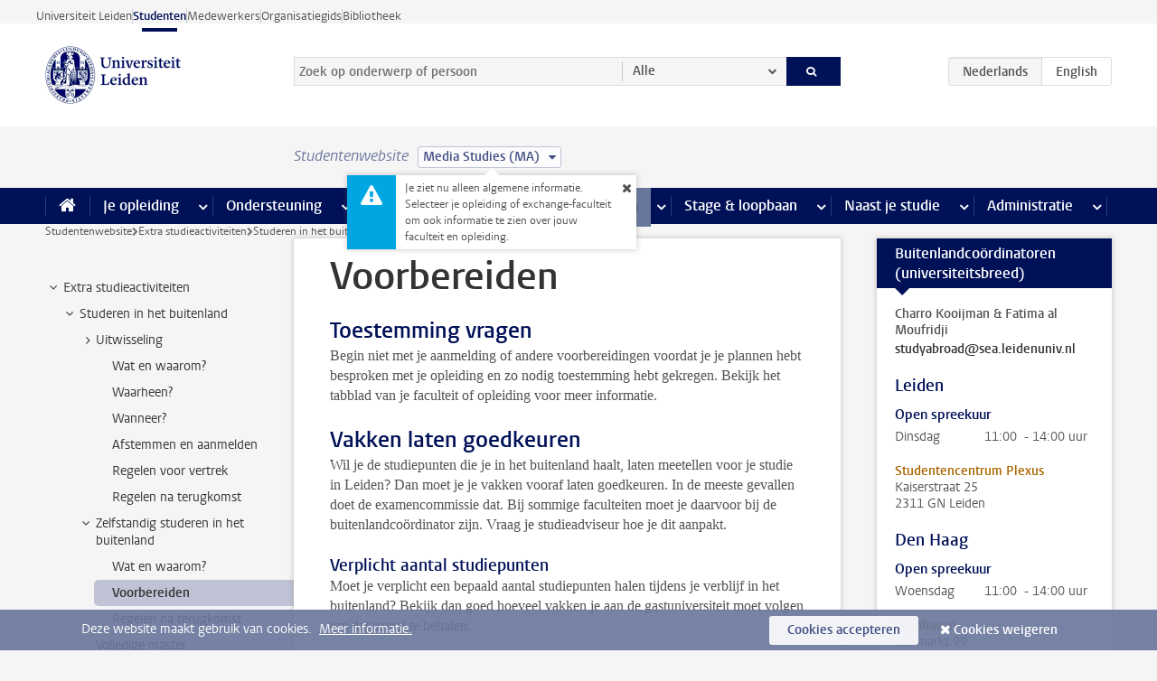

--- FILE ---
content_type: text/javascript;charset=UTF-8
request_url: https://www.student.universiteitleiden.nl/design-1.0/scripts/ul2common/nav--tree-view.js?v=1.216.00
body_size: 1780
content:
"use strict";class TreeViewNavigation{constructor(e){"object"!=typeof e?console.error("Invalid tree nav provided."):(this.navNode=e,this.treeNode=this.navNode.querySelector('ul[role="tree"]'),this.validNavtreeStructure()&&(this.listItems=this.treeNode.querySelectorAll("li"),this.treeitems=this.treeNode.querySelectorAll('[role="treeitem"]'),this.initializeTree()))}initializeTree(){let r=!1;this.listItems.forEach(e=>{var t=e.querySelector('[role="treeitem"]'),e=(t.hasAttribute("aria-owns")&&(e.querySelector('[aria-current="page"]')?t.setAttribute("aria-expanded","true"):t.setAttribute("aria-expanded","false")),t.addEventListener("keydown",this.onKeydown.bind(this)),"page"===t.getAttribute("aria-current")?(t.tabIndex=0,r=!0):t.tabIndex=-1,this.getSubnavNode(t));e&&((e=t.querySelector(".control-icon"))?e.addEventListener("click",this.onIconClick.bind(this)):console.error(`No control icon provided. Therefore the list with id ${t.getAttribute("aria-owns")} can not be controlled.`))}),r||(this.treeitems[0].tabIndex=0)}validNavtreeStructure(){if(!this.treeNode)return console.error("Missing <ul role='tree'> at selector",this.navNode),!1;let i=!0;return this.treeNode.querySelectorAll("li").forEach(e=>{"none"!==e.getAttribute("role")&&console.warn('Missing attribute role="none" on selector',e);var t,r=Array.from(e.children).find(e=>"A"===e.tagName&&"treeitem"===e.getAttribute("role"));r?((t=Array.from(e.children).find(e=>"UL"===e.tagName))&&"group"!==t.getAttribute("role")&&(console.error('Missing <ul role="group"> as a direct child of selector',e),i=!1),r&&t&&(r.hasAttribute("aria-owns")?r.getAttribute("aria-owns")!==t.getAttribute("id")&&(console.error("The 'id' of",t,"does not match the 'aria-owns' of",r),i=!1):(console.error("Missing 'aria-owns' attribute on selector",r),i=!1)),e.querySelectorAll("ul").forEach(e=>{e.id?this.treeNode.querySelector(`a[aria-owns="${e.id}"]`)||(console.warn("Missing controlling link on selector",e),i=!1):(console.warn("Missing id on selector",e),i=!1)})):(console.error('missing <a role="treeitem"> as a direct child of selector',e),i=!1)}),i}getParentTreeitem(e){e=e.parentNode;return!(!(e=(e=e&&e.parentNode)&&e.previousElementSibling)||"treeitem"!==e.getAttribute("role"))&&e}isVisible(e){return!(this.isInSubtree(e)&&(!(e=this.getParentTreeitem(e))||"false"===e.getAttribute("aria-expanded")))}isInSubtree(e){return!(!e.parentNode||!e.parentNode.parentNode)&&"group"===e.parentNode.parentNode.getAttribute("role")}isExpandable(e){return e.hasAttribute("aria-expanded")}isExpanded(e){return"true"===e.getAttribute("aria-expanded")}getSubnavNode(e){let t=!1;e=e.getAttribute("aria-owns");return t=e?document.getElementById(e):t}getVisibleTreeitems(){for(var e=[],t=0;t<this.treeitems.length;t++){var r=this.treeitems[t];this.isVisible(r)&&e.push(r)}return e}collapseTreeitem(e){e.getAttribute("aria-owns")&&document.getElementById(e.getAttribute("aria-owns"))&&e.setAttribute("aria-expanded","false")}expandTreeitem(e){e.getAttribute("aria-owns")&&document.getElementById(e.getAttribute("aria-owns"))&&e.setAttribute("aria-expanded","true")}expandAllSiblingTreeitems(e){e=e.parentNode.parentNode;if(e)for(var t=e.querySelectorAll(":scope > li > a[aria-expanded]"),r=0;r<t.length;r++)t[r].setAttribute("aria-expanded","true")}setFocusToTreeitem(e){this.treeitems.forEach(e=>e.tabIndex=-1),e.tabIndex=0,e.focus()}setFocusToNextTreeitem(e){var t=this.getVisibleTreeitems(),e=t.indexOf(e);-1<e&&e<t.length-1&&this.setFocusToTreeitem(t[e+1])}setFocusToPreviousTreeitem(e){var t=this.getVisibleTreeitems(),e=t.indexOf(e);0<e&&this.setFocusToTreeitem(t[e-1])}setFocusToParentTreeitem(e){this.isInSubtree(e)&&(e=e.parentNode.parentNode.previousElementSibling,this.setFocusToTreeitem(e))}setFocusByFirstCharacter(e,t){var r,i,s=-1,o=this.getVisibleTreeitems();for(t=t.toLowerCase(),i=r=(r=o.indexOf(e)+1)>=o.length?0:r;i<o.length;i++)if(t===o[i].textContent.trim()[0].toLowerCase()){s=i;break}if(-1===s)for(i=0;i<r;i++)if(t===o[i].textContent.trim()[0].toLowerCase()){s=i;break}-1<s&&this.setFocusToTreeitem(o[s])}onIconClick(e){e.preventDefault(),e.stopPropagation();e=e.currentTarget;this.isExpanded(e.parentNode)?this.collapseTreeitem(e.parentNode):this.expandTreeitem(e.parentNode)}onKeydown(e){var t=e.currentTarget,r=e.key;let i=!1;function s(e){return 1===e.length&&e.match(/\S/)}if(!(e.altKey||e.ctrlKey||e.metaKey)){if(e.shiftKey)32==e.keyCode||13==e.keyCode?e.stopPropagation():s(r)&&("*"===r?(this.expandAllSiblingTreeitems(t),i=!0):this.setFocusByFirstCharacter(t,r));else switch(r){case" ":t.click(),i=!0;break;case"Up":case"ArrowUp":this.setFocusToPreviousTreeitem(t),i=!0;break;case"Down":case"ArrowDown":this.setFocusToNextTreeitem(t),i=!0;break;case"Right":case"ArrowRight":this.isExpandable(t)&&(this.isExpanded(t)?this.setFocusToNextTreeitem(t):this.expandTreeitem(t)),i=!0;break;case"Left":case"ArrowLeft":this.isExpandable(t)&&this.isExpanded(t)?(this.collapseTreeitem(t),i=!0):this.isInSubtree(t)&&(this.setFocusToParentTreeitem(t),i=!0);break;case"Home":this.setFocusToTreeitem(this.treeitems[0]),i=!0;break;case"End":var o=this.getVisibleTreeitems();this.setFocusToTreeitem(o[o.length-1]),i=!0;break;default:s(r)&&("*"===r?(this.expandAllSiblingTreeitems(t),i=!0):this.setFocusByFirstCharacter(t,r))}i&&(e.stopPropagation(),e.preventDefault())}}}const trees=document.querySelectorAll(".js_tree-nav");trees.forEach(e=>{new TreeViewNavigation(e)});